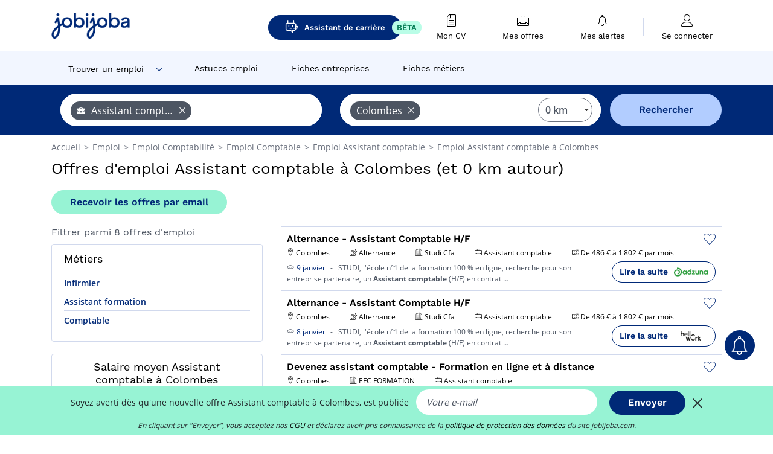

--- FILE ---
content_type: text/html; charset=UTF-8
request_url: https://www.jobijoba.com/fr/emploi/Assistant+comptable/Colombes
body_size: 13683
content:
<!DOCTYPE html>
<html lang="fr-FR">
<head>
    <meta http-equiv="content-type" content="text/html; charset=utf-8"/>
    <link rel="shortcut icon" type="image/x-icon" href="/build/images/favicon.ico"/>
    <link rel="apple-touch-icon" sizes="192x192" href="/build/images/icons/icon-192x192.png"/>
    <title>Emploi Assistant comptable à Colombes - Janvier 2026 - Jobijoba</title>
    <meta name="description" content="Trouvez votre emploi de Assistant comptable à Colombes parmi les 8 offres proposées par Jobijoba ➤ CDI, CDD, Stages ☑ Alertes personnalisées par mail"/>
    <link rel="canonical" href="https://www.jobijoba.com/fr/emploi/Assistant+comptable/Colombes"/>
    <meta name="theme-color" content="#ffffff">
    <meta name="viewport"
          content="width=device-width, height=device-height, initial-scale=1.0, maximum-scale=1.0, user-scalable=1"/>
    <meta name="robots" content="index, follow">
    <meta name="google" content="nositelinkssearchbox"/>
    <link rel="preconnect" href="https://jobijoba.imgix.net/">
    <link rel="preconnect" href="https://accounts.google.com"/>
    <link rel="preconnect" href="https://www.googletagmanager.com"/>
    <link rel="preconnect" href="https://sdk.privacy-center.org"/>
    <link rel="manifest" type="application/json" href="/fr/manifest.json" crossorigin="use-credentials">
    <link rel="preload" href="/build/fonts/WorkSans-Regular.393cfc4d.woff2" as="font" type="font/woff2" crossorigin="anonymous"/>
    <link rel="preload" href="/build/fonts/WorkSans-SemiBold.02545a07.woff2" as="font" type="font/woff2" crossorigin="anonymous"/>
    <link rel="preload" href="/build/fonts/open-sans-400.dfdc1a4b.woff2" as="font" type="font/woff2" crossorigin="anonymous"/>
    <link rel="preload" href="/build/fonts/icomoon.b9914f7e.woff2" as="font" type="font/woff2" crossorigin="anonymous"/>
    <meta property="og:title" content="Emploi Assistant comptable à Colombes - Janvier 2026 - Jobijoba">
    <meta property="og:description" content="Trouvez votre emploi de Assistant comptable à Colombes parmi les 8 offres proposées par Jobijoba ➤ CDI, CDD, Stages ☑ Alertes personnalisées par mail">
    <meta property="og:url" content="https://www.jobijoba.com/fr/emploi/Assistant+comptable/Colombes">
    <meta property="og:site_name" content="Jobijoba">
    <meta property="og:image" content="https://www.jobijoba.com/fr/build/images/logo-jobijoba-200x200.jpg">
    <meta property="og:image:type" content="image/jpeg">
    <meta property="og:image:width" content="200">
    <meta property="og:image:height" content="200">
    <meta property="og:locale" content="fr_FR">
    <meta property="og:type" content="website">

    <meta property="fb:app_id" content="169814163212" />

    <meta name="twitter:card" content="summary" />
    <meta name="twitter:site" content="@JobiJoba_FR" />

                <link rel="stylesheet" href="/build/8543.3e817814.css"><link rel="stylesheet" href="/build/8298.9407c636.css">
    
    <link rel="stylesheet" href="/build/5176.36ebcf9b.css"><link rel="stylesheet" href="/build/results.a9195d6a.css">

    



    <script nonce="cX+7AWnU9i5k+5/ewKvi4Q==">
                                    
        window.dataLayer = window.dataLayer || [];
        window.dataLayer.push({
            'categoryPage': 'search_results_index',
            'sujetPage': 'search_results',
            'typePage': 'index_jobtitle_city',                             'Metier' : 'assistant comptable',
                'Domaine' : 'comptabilité',
                'Localite' : 'colombes',
                'jobCounter' : 8,
                    });
    </script>

    <script nonce="cX+7AWnU9i5k+5/ewKvi4Q==" type="text/javascript">
        var _paq = window._paq || [];
    </script>

    <!-- Google Tag Manager -->
<script nonce="cX+7AWnU9i5k+5/ewKvi4Q==">
window.didomiOnReady = window.didomiOnReady || [];
window.didomiOnReady.push(function () {
    (function(w,d,s,l,i){w[l]=w[l]||[];w[l].push({'gtm.start':
        new Date().getTime(),event:'gtm.js'});var f=d.getElementsByTagName(s)[0],
        j=d.createElement(s),dl=l!='dataLayer'?'&l='+l:'';j.async=true;j.src=
        'https://www.googletagmanager.com/gtm.js?id='+i+dl;f.parentNode.insertBefore(j,f);
    })(window,document,'script','dataLayer','GTM-MZGGGQS');
});
</script>
<!-- End Google Tag Manager -->


        </head>
<body>

        
            <header>
    <div id="header-wrapper" class="header-container" itemscope itemtype="http://www.schema.org/SiteNavigationElement">
        <div id="header-navbar-anchor"></div>
        <div class="navbar header-navbar py-0">
            <button type="button" class="header-navbar-menu js-menu">
                <div class="line-1"></div>
                <div class="line-2"></div>
                <div class="line-3"></div>
            </button>
            <div class="container navbar-container">
                <a class="navbar-brand d-flex align-items-center" href="/fr/">
                    <img class="navbar-logo" src="/build/images/logo_jobijoba.png?v2025-01-21" alt="Emploi" title="Emploi" width="255" height="70">
                </a>
                <div class="nav navbar-right navbar-links d-flex align-items-center">
                                            <a class="button-primary navbar-link-gpt-search results-button"
                           href="/fr/job-assistant" itemprop="url">
                            <span class="icon-gpt-search"></span>
                            <span itemprop="name">Assistant de carrière</span>
                            <span class="button-beta">BÊTA</span>
                        </a>

                                                                <div class="navbar-links-group">
                                                    <a class="navbar-link d-flex flex-md-row flex-lg-column " href="/fr/cv" rel="nofollow" itemprop="url">
                                <span class="navbar-link-icon icon-resume-file"></span>
                                <span class="navbar-link-label" itemprop="name">Mon CV</span>
                                                                <span class="border-active"></span>
                            </a>
                            <span class="navbar-link-separator"></span>
                                                <div class="navbar-link d-flex flex-md-row flex-lg-column " data-href="/fr/my-search-history" itemprop="url">
                            <span class="navbar-link-icon icon-resume-briefcase"></span>
                            <span class="navbar-link-label" itemprop="name">Mes offres</span>
                            <span class="border-active"></span>
                        </div>
                        <span class="navbar-link-separator"></span>
                        <div class="navbar-link d-flex flex-md-row flex-lg-column " data-href="/fr/my-alerts" itemprop="url">
                            <span class="navbar-link-icon icon-bell"></span>
                            <span class="navbar-link-label" itemprop="name">Mes alertes</span>
                            <span class="border-active"></span>
                        </div>
                        <span class="navbar-link-separator"></span>
                        <a class="navbar-link d-flex flex-md-row flex-lg-column " href="/fr/my-profile" rel="nofollow" itemprop="url">
                            <span class="navbar-link-icon icon-user-account"></span>
                            <span class="navbar-link-label" itemprop="name">
                                                                    Se connecter                                                            </span>
                            <span class="border-active"></span>
                        </a>
                    </div>
                </div>
            </div>
                            <button type="button" class="navbar-toggle navbar-search d-sm-block d-md-block d-lg-none">
                    <span class="icon-search"></span>
                </button>
                    </div>

        <div class="header-subnavbar py-0">
            <div class="container subnavbar-container">
                <div class="subnavbar">
                    <div class="subnavbar-links-group d-flex">
                                                                                    <div class="col-lg-2 subnavbar-link-job dropdown-button d-flex align-items-center p-0">
                                    <a itemprop="url" href="/fr/emploi"  class="subnavbar-link">
                                        <span itemprop="name">Trouver un emploi</span>
                                    </a>
                                    <span class="subnavbar-link-job-icon icon-arrow-down2"></span>
                                </div>
                                <div class="dropdown-content">
                                    <div class="container dropdown-content-container d-flex flex-column align-items-start">
                                        <div class="dropdown-content-title">TYPE DE CONTRAT</div>
                                        <div class="dropdown-content-link" data-href="/fr/emploi" itemprop="url"><span itemprop="name">Emploi CDI/CDD</span></div>
                                        <a class="dropdown-content-link" href="/fr/interim" itemprop="url"><span itemprop="name">Missions d'intérim</span></a>
                                        <a class="dropdown-content-link" href="/fr/alternance" itemprop="url"><span itemprop="name">Offres d'alternance</span></a>
                                    </div>
                                </div>
                                                                                                                                                                        <a itemprop="url" href="/fr/dossiers"
                                    class="subnavbar-link d-flex align-items-center ">
                                    <span itemprop="name">Astuces emploi</span>
                                </a>
                                                                                                                                                <a itemprop="url" href="/fr/entreprises"
                                    class="subnavbar-link d-flex align-items-center ">
                                    <span itemprop="name">Fiches entreprises</span>
                                </a>
                                                                                                                                                <a itemprop="url" href="/fr/fiches-metiers"
                                    class="subnavbar-link d-flex align-items-center ">
                                    <span itemprop="name">Fiches métiers</span>
                                </a>
                                                                        </div>
                </div>
            </div>
        </div>

    </div>

    </header>
    
        
<div id="form">
    <div id="header-search-box-anchor"></div>
    <div id="header-search-box" class="search-box-common">
        <img alt="" src="/build/images/cover-home.jpg" class="search-box-img d-flex d-lg-none d-xl-none" srcset="/build/images/cover-home-576.jpg 576w, /build/images/cover-home-768.jpg 768w, /build/images/cover-home-992.jpg 992w, /build/images/cover-home-1200.jpg 1200w">
        <div class="container container-searchbox">
            <div id="search-box">
                <div class="clearfix d-flex flex-column flex-lg-row">
                    <div id="form_what" class="suggest col-12 col-lg-5">
                        <div id="form_what_input"
                             data-text="Quel emploi recherchez-vous ?"
                             class="w-100">
                        </div>
                    </div>

                                            <div id="form_where" class="suggest col-12 col-lg-5">
                            <div id="form_where_perimeter">
                                <select id="form_where_perimeter_select" class="ui-multiselect-perimeter">
                                                                            <option value="0" class="perimeter-option" selected>
                                            0 km
                                        </option>
                                                                            <option value="10" class="perimeter-option" >
                                            10 km
                                        </option>
                                                                            <option value="15" class="perimeter-option" >
                                            15 km
                                        </option>
                                                                            <option value="20" class="perimeter-option" >
                                            20 km
                                        </option>
                                                                            <option value="50" class="perimeter-option" >
                                            50 km
                                        </option>
                                                                    </select>
                            </div>
                            <div id="form_where_input" data-text="Où ?" class="w-100"></div>
                        </div>
                    
                    <span id="form_submit_btn" class="search-box-button col-12 col-lg-2">Rechercher</span>
                </div>
            </div>
        </div>
    </div>
</div>

    


    
            <div class="container">
                <div id="wo-breadcrumbs" class="c_breadcrumb" itemscope itemtype="http://schema.org/BreadcrumbList">
        <span itemprop="itemListElement" itemscope itemtype="http://schema.org/ListItem">
            <a itemprop="item" href="/fr/" title="Accueil">
                <span itemprop="name">
                    Accueil                </span>
                <meta itemprop="position" content="1" />
            </a>
        </span>

                    <span class="wo-separator"> &gt; </span>
            <span itemprop="itemListElement" itemscope itemtype="http://schema.org/ListItem">
                                <a itemprop="item" href="/fr/emploi" title="Emploi">
                                    <span itemprop="name">
                        Emploi
                    </span>
                    <meta itemprop="position" content="2" />
                                </a>
                            </span>
                    <span class="wo-separator"> &gt; </span>
            <span itemprop="itemListElement" itemscope itemtype="http://schema.org/ListItem">
                                <a itemprop="item" href="/fr/emploi/Comptabilite" title="Emploi Comptabilité ">
                                    <span itemprop="name">
                        Emploi Comptabilité 
                    </span>
                    <meta itemprop="position" content="3" />
                                </a>
                            </span>
                    <span class="wo-separator"> &gt; </span>
            <span itemprop="itemListElement" itemscope itemtype="http://schema.org/ListItem">
                                <a itemprop="item" href="/fr/emploi/Comptable" title="Emploi Comptable ">
                                    <span itemprop="name">
                        Emploi Comptable 
                    </span>
                    <meta itemprop="position" content="4" />
                                </a>
                            </span>
                    <span class="wo-separator"> &gt; </span>
            <span itemprop="itemListElement" itemscope itemtype="http://schema.org/ListItem">
                                <a itemprop="item" href="/fr/emploi/Assistant+comptable" title="Emploi Assistant comptable ">
                                    <span itemprop="name">
                        Emploi Assistant comptable 
                    </span>
                    <meta itemprop="position" content="5" />
                                </a>
                            </span>
                    <span class="wo-separator"> &gt; </span>
            <span itemprop="itemListElement" itemscope itemtype="http://schema.org/ListItem">
                                <a itemprop="item" href="/fr/emploi/Assistant+comptable/Colombes" title="Emploi Assistant comptable à Colombes">
                                    <span itemprop="name">
                        Emploi Assistant comptable à Colombes
                    </span>
                    <meta itemprop="position" content="6" />
                                </a>
                            </span>
            </div>

        </div>
    
    <div class="container results-container">
        <div class="results-header row">
            <div class="col-12">
                <h1 class="results-h1 jj-text-xlarge">
                    Offres d&#039;emploi Assistant comptable à Colombes (et 0 km autour)
                </h1>
                <span class="alert-button button-secondary c_button" data-search-id="" data-origin="top" data-url="https://www.jobijoba.com/fr/alert/create">
                    Recevoir les offres par email
                </span>
            </div>
        </div>
        <div class="row">
            <div class="filters col-12 col-lg-4">
            <div class="row">
            <div class="col-md-12 clearfix">
                
            </div>
        </div>
        <h2 id="filter-title" class="filter-h2 d-flex justify-content-between jj-text-xsmall">
        Filtrer parmi 8 offres d&#039;emploi
        <span class="mobile-icon">
            <span class="icon-arrow-down2"></span>
            <span class="icon-arrow-up2"></span>
        </span>
    </h2>
                                                                        <div class="filter-card" id="jobtitles">
        <div class="filter-card-header d-flex justify-content-between">
            Métiers
            <span class="mobile-icon">
                <span class="icon-arrow-down2"></span>
                <span class="icon-arrow-up2"></span>
            </span>
        </div>
        <div class="filter-card-body">
                                                                            
                                                
                                
                <div class="jj-border">
                    <a href="/fr/emploi/Infirmier/Colombes" class="filter-link" title="Emploi Infirmier à Colombes">
                                        Infirmier
                    </a>
                </div>
                                                                
                                                
                                
                <div class="jj-border">
                    <a href="/fr/emploi/Assistant+formation/Colombes" class="filter-link" title="Emploi Assistant formation à Colombes">
                                        Assistant formation
                    </a>
                </div>
                                                                
                                                
                                
                <div class="jj-border">
                    <a href="/fr/emploi/Comptable/Colombes" class="filter-link" title="Emploi Comptable à Colombes">
                                        Comptable
                    </a>
                </div>
            
                    </div>
    </div>
        
        <div class="filter-card d-none d-md-block" id="salary">
    <h2 class="filter-h2 filter-card-header text-center jj-text-large">
        Salaire moyen Assistant comptable à Colombes
    </h2>
    <div class="filter-card-body">
        <div class="text-primary text-center value">13 700 €</div>
        <div class="text-center jj-text-small">salaire moyen brut par an</div>
        <div id="salary-graph"
             data-salary-min="13700"
             data-salary-max="13700"
             data-salary-mean="13700" data-highcharts-chart="0"></div>
    </div>
</div>

                                    <div class="filter-card" id="companies">
        <div class="filter-card-header d-flex justify-content-between">
            Entreprises
            <span class="mobile-icon">
                <span class="icon-arrow-down2"></span>
                <span class="icon-arrow-up2"></span>
            </span>
        </div>
        <div class="filter-card-body">
                                                                            
                                                
                                                                    
                <div class="jj-border">
                    <div data-href="/fr/query/?what=Assistant%2Bcomptable_Vinci%2BEnergies&amp;where=Colombes&amp;where_type=city&amp;perimeter=0" class="filter-link" title="Vinci Energies à Colombes recrutement">
                                            <img class="filter-link-img" height="40px" src="https://www.jobijoba.com/fr/image/company/vinci%20energies.gif" alt="" loading="lazy" />
                                        Vinci Energies
                    </div>
                </div>
            
                    </div>
    </div>
                
            
        
    <div class="filter-card" id="publication_date">
        <div class="filter-card-header d-flex justify-content-between">
            Date de publication
            <span class="mobile-icon">
                <span class="icon-arrow-down2"></span>
                <span class="icon-arrow-up2"></span>
            </span>
        </div>
        <div class="filter-card-body">
                                                                    <div class="jj-border">
                                            <div data-href="/fr/query/?what=Assistant%2Bcomptable&amp;where=Colombes&amp;where_type=city&amp;perimeter=0&amp;period=24_hours" class="filter-link">
                            Dernières 24h
                        </div>
                    
                </div>
                                                                    <div class="jj-border">
                                            <div data-href="/fr/query/?what=Assistant%2Bcomptable&amp;where=Colombes&amp;where_type=city&amp;perimeter=0&amp;period=7_days" class="filter-link">
                            7 derniers jours
                        </div>
                    
                </div>
                                                                    <div class="jj-border">
                                            <div data-href="/fr/query/?what=Assistant%2Bcomptable&amp;where=Colombes&amp;where_type=city&amp;perimeter=0&amp;period=15_days" class="filter-link">
                            15 derniers jours
                        </div>
                    
                </div>
                                                                    <div class="jj-border">
                                            <div data-href="/fr/query/?what=Assistant%2Bcomptable&amp;where=Colombes&amp;where_type=city&amp;perimeter=0&amp;period=30_days" class="filter-link">
                            30 derniers jours
                        </div>
                    
                </div>
                    </div>
    </div>
            <div class="filter-card" id="contract_type">
        <div class="filter-card-header d-flex justify-content-between">
            Contrats
            <span class="mobile-icon">
                <span class="icon-arrow-down2"></span>
                <span class="icon-arrow-up2"></span>
            </span>
        </div>
        <div class="filter-card-body">
                                    <div id="contract-graph" class="contract-graph d-none d-md-block" data-contract='{&quot;Alternance&quot;:2}'></div>

                            <div class="jj-border">
                    <label class="contract-type-label" for="CDI">
                    <input id="CDI" type="checkbox" value="CDI" >
                    <span class="contract-label">
                        CDI
                    </span>
                    </label>
                </div>
                            <div class="jj-border">
                    <label class="contract-type-label" for="Intérim">
                    <input id="Intérim" type="checkbox" value="Intérim" >
                    <span class="contract-label">
                        Intérim
                    </span>
                    </label>
                </div>
                            <div class="jj-border">
                    <label class="contract-type-label" for="CDD">
                    <input id="CDD" type="checkbox" value="CDD" >
                    <span class="contract-label">
                        CDD
                    </span>
                    </label>
                </div>
                            <div class="jj-border">
                    <label class="contract-type-label" for="Indépendant">
                    <input id="Indépendant" type="checkbox" value="Indépendant" >
                    <span class="contract-label">
                        Indépendant
                    </span>
                    </label>
                </div>
                            <div class="jj-border">
                    <label class="contract-type-label" for="Stage">
                    <input id="Stage" type="checkbox" value="Stage" >
                    <span class="contract-label">
                        Stage
                    </span>
                    </label>
                </div>
                            <div class="jj-border">
                    <label class="contract-type-label" for="Alternance">
                    <input id="Alternance" type="checkbox" value="Alternance" >
                    <span class="contract-label">
                        Alternance
                    </span>
                    </label>
                </div>
                        <button id="contract-submit" class="button-outline" type="button" data-target="https://www.jobijoba.com/fr/query/?what=Assistant%2Bcomptable&amp;where=Colombes&amp;whereType=city&amp;perimeter=0">Valider</button>
        </div>
    </div>


                <div id="filters-anchor"></div>
        <div id="filters-fixed" style="display: none;">
            <div class="filter-card-header">
                <p class="filter-fixed-title">Modifier mes filtres</p>
            </div>
            <div class="filter-card-body">
                                    <div class="border-top">
                        <a class="filter-link" href="#jobtitles">Métiers</a>
                    </div>
                                    <div class="border-top">
                        <a class="filter-link" href="#companies">Entreprises</a>
                    </div>
                                    <div class="border-top">
                        <a class="filter-link" href="#publication_date">Date de publication</a>
                    </div>
                                    <div class="border-top">
                        <a class="filter-link" href="#contract_type">Contrats</a>
                    </div>
                            </div>
        </div>
    </div>            <div class="right-column col-12 col-lg-8">
    
    <div class="offers">
                    




<div class="offer" data-id="ad_b65cd28bff8a883855908a0cff31adce">
    <div class="actions float-right d-flex">
        <span class="icon-save-ad  icon-heart-empty js-save-ad "
              title="Sauvegarder l'offre"></span>
    </div>

            <div data-atc="uggcf://jjj=pt=wbovwbon=pt=pbz/se/naabapr/54/o65pq28oss8n883855908n0pss31nqpr" class="offer-link encoded-offer-link " data-product="{&quot;event&quot;:&quot;productClick&quot;,&quot;email&quot;:&quot;&quot;,&quot;ecommerce&quot;:{&quot;click&quot;:{&quot;actionField&quot;:{&quot;list&quot;:&quot;search_results_index&quot;},&quot;products&quot;:[{&quot;name&quot;:&quot;Alternance - Assistant Comptable H\/F&quot;,&quot;id&quot;:&quot;b65cd28bff8a883855908a0cff31adce&quot;,&quot;price&quot;:0,&quot;brand&quot;:&quot;Studi Cfa&quot;,&quot;category&quot;:&quot;Comptabilit\u00e9&quot;,&quot;variant&quot;:&quot;emploi_organic_exact&quot;,&quot;rhw&quot;:1341285,&quot;chw&quot;:1341285,&quot;bhw&quot;:1341285,&quot;ahw&quot;:1341285,&quot;position&quot;:1,&quot;dimension24&quot;:&quot;adzuna.fr_orga&quot;,&quot;customerName&quot;:&quot;Adzuna Ltd&quot;,&quot;mv_test&quot;:&quot;false&quot;}]}}}">
    
        <div class="offer-header">
            <h3 class="offer-header-title">
                Alternance - Assistant Comptable H/F
            </h3>

            
            <div class="offer-features">
                                    <span class="feature">
                    <span class="iconwrap">
                        <span class="icon-map-marker"></span>
                    </span>
                    <span>Colombes</span>
                                                                                </span>
                                                                                                        <span class="feature">
                                <span class="iconwrap">
                                    <span class="icon-register"></span>
                                </span>
                                <span>Alternance</span>
                            </span>
                                                                                                <span class="feature">
                    <span class="iconwrap">
                        <span class="icon-apartment"></span>
                    </span>
                    <span>
                        Studi Cfa
                                            </span>
                </span>
                
                                    <span class="feature">
                        <span class="iconwrap">
                            <span class="icon-resume-briefcase"></span>
                        </span>
                        <span>Assistant comptable</span>
                    </span>
                
                                    <div class="feature">
                        <span class="iconwrap">
                            <span class="icon-banknot"></span>
                        </span>
                        De 486 € à 1 802 € par mois
                    </div>
                            </div>
        </div>
        <div class="d-flex justify-content-between">
            <div class="d-inline description-wrapper">
                                    <a class="permalink-link" href="https://www.jobijoba.com/fr/annonce/54/b65cd28bff8a883855908a0cff31adce" title="Alternance - Assistant Comptable H/F">
                        <span class="permalink-icon icon-eye2"></span>
                    </a>
                
                <span class="text-primary publication_date">
                    9 janvier
                </span>
                <span class="separator">-</span>
                <span class="description">
                    <span class="d-none d-lg-inline">STUDI, </span>l'école n°1 de la formation 100 % en ligne, recherche pour son entreprise partenaire, un <strong>Assistant</strong><span class="d-none d-lg-inline"> <strong>comptable</strong> (H/F) en contrat</span><span> &hellip;</span>
                </span>
                            </div>
            <div class="candidate d-none d-lg-block">
                <div class="button-outline candidate-btn">
                    <span class="d-inline-flex align-items-center">
                        <span class="candidate-btn-label">Lire la suite</span>
                        <img class="thumbnailIcon" src="https://www.jobijoba.com/fr/image/partner/adzuna.fr_orga.gif" alt="adzuna.fr_orga" title="adzuna.fr_orga" />
                    </span>
                </div>
            </div>
        </div>

            </div>
    </div>
                                                                                




<div class="offer" data-id="ad_54798637bd836114da80989831650d51">
    <div class="actions float-right d-flex">
        <span class="icon-save-ad  icon-heart-empty js-save-ad "
              title="Sauvegarder l'offre"></span>
    </div>

            <div data-atc="uggcf://jjj=pt=wbovwbon=pt=pbz/se/naabapr/54/54798637oq836114qn80989831650q51" class="offer-link encoded-offer-link " data-product="{&quot;event&quot;:&quot;productClick&quot;,&quot;email&quot;:&quot;&quot;,&quot;ecommerce&quot;:{&quot;click&quot;:{&quot;actionField&quot;:{&quot;list&quot;:&quot;search_results_index&quot;},&quot;products&quot;:[{&quot;name&quot;:&quot;Alternance - Assistant Comptable H\/F&quot;,&quot;id&quot;:&quot;54798637bd836114da80989831650d51&quot;,&quot;price&quot;:0,&quot;brand&quot;:&quot;Studi Cfa&quot;,&quot;category&quot;:&quot;Comptabilit\u00e9&quot;,&quot;variant&quot;:&quot;emploi_organic_exact&quot;,&quot;rhw&quot;:1341285,&quot;chw&quot;:1341285,&quot;bhw&quot;:1341285,&quot;ahw&quot;:1341285,&quot;position&quot;:2,&quot;dimension24&quot;:&quot;rj_holeest_dynamic&quot;,&quot;customerName&quot;:&quot;Hellowork SAS&quot;,&quot;mv_test&quot;:&quot;false&quot;}]}}}">
    
        <div class="offer-header">
            <h3 class="offer-header-title">
                Alternance - Assistant Comptable H/F
            </h3>

            
            <div class="offer-features">
                                    <span class="feature">
                    <span class="iconwrap">
                        <span class="icon-map-marker"></span>
                    </span>
                    <span>Colombes</span>
                                                                                </span>
                                                                                                        <span class="feature">
                                <span class="iconwrap">
                                    <span class="icon-register"></span>
                                </span>
                                <span>Alternance</span>
                            </span>
                                                                                                <span class="feature">
                    <span class="iconwrap">
                        <span class="icon-apartment"></span>
                    </span>
                    <span>
                        Studi Cfa
                                            </span>
                </span>
                
                                    <span class="feature">
                        <span class="iconwrap">
                            <span class="icon-resume-briefcase"></span>
                        </span>
                        <span>Assistant comptable</span>
                    </span>
                
                                    <div class="feature">
                        <span class="iconwrap">
                            <span class="icon-banknot"></span>
                        </span>
                        De 486 € à 1 802 € par mois
                    </div>
                            </div>
        </div>
        <div class="d-flex justify-content-between">
            <div class="d-inline description-wrapper">
                                    <a class="permalink-link" href="https://www.jobijoba.com/fr/annonce/54/54798637bd836114da80989831650d51" title="Alternance - Assistant Comptable H/F">
                        <span class="permalink-icon icon-eye2"></span>
                    </a>
                
                <span class="text-primary publication_date">
                    8 janvier
                </span>
                <span class="separator">-</span>
                <span class="description">
                    <span class="d-none d-lg-inline">STUDI, </span>l'école n°1 de la formation 100 % en ligne, recherche pour son entreprise partenaire, un <strong>Assistant</strong><span class="d-none d-lg-inline"> <strong>comptable</strong> (H/F) en contrat</span><span> &hellip;</span>
                </span>
                            </div>
            <div class="candidate d-none d-lg-block">
                <div class="button-outline candidate-btn">
                    <span class="d-inline-flex align-items-center">
                        <span class="candidate-btn-label">Lire la suite</span>
                        <img class="thumbnailIcon" src="https://www.jobijoba.com/fr/image/partner/hellowork.com.gif" alt="hellowork.com" title="hellowork.com" />
                    </span>
                </div>
            </div>
        </div>

            </div>
    </div>
                                                                                




<div class="offer" data-id="ad_34a61a1ff6b7352c95a338d2c40dec09">
    <div class="actions float-right d-flex">
        <span class="icon-save-ad  icon-heart-empty js-save-ad "
              title="Sauvegarder l'offre"></span>
    </div>

            <div data-atc="uggcf://jjj=pt=wbovwbon=pt=pbz/se/erqverpg/bssre/54/34n61n1ss6o7352p95n338q2p40qrp09" class="offer-link encoded-offer-link js-target" data-product="{&quot;event&quot;:&quot;productClick&quot;,&quot;email&quot;:&quot;&quot;,&quot;ecommerce&quot;:{&quot;click&quot;:{&quot;actionField&quot;:{&quot;list&quot;:&quot;search_results_index&quot;},&quot;products&quot;:[{&quot;name&quot;:&quot;Devenez assistant comptable - Formation en ligne et \u00e0 distance&quot;,&quot;id&quot;:&quot;34a61a1ff6b7352c95a338d2c40dec09&quot;,&quot;price&quot;:0,&quot;brand&quot;:&quot;EFC FORMATION&quot;,&quot;category&quot;:&quot;Comptabilit\u00e9&quot;,&quot;variant&quot;:&quot;emploi_payant_exact&quot;,&quot;rhw&quot;:1342944.054,&quot;chw&quot;:1341285,&quot;bhw&quot;:1342935.8,&quot;ahw&quot;:1341285,&quot;position&quot;:3,&quot;dimension24&quot;:&quot;talent.fr_bulk_direct&quot;,&quot;customerName&quot;:&quot;Talent.com Inc&quot;,&quot;mv_test&quot;:&quot;false&quot;}]}}}">
    
        <div class="offer-header">
            <h3 class="offer-header-title">
                Devenez assistant comptable - Formation en ligne et à distance
            </h3>

            
            <div class="offer-features">
                                    <span class="feature">
                    <span class="iconwrap">
                        <span class="icon-map-marker"></span>
                    </span>
                    <span>Colombes</span>
                                                                                </span>
                                                                    <span class="feature">
                    <span class="iconwrap">
                        <span class="icon-apartment"></span>
                    </span>
                    <span>
                        EFC FORMATION
                                            </span>
                </span>
                
                                    <span class="feature">
                        <span class="iconwrap">
                            <span class="icon-resume-briefcase"></span>
                        </span>
                        <span>Assistant comptable</span>
                    </span>
                
                            </div>
        </div>
        <div class="d-flex justify-content-between">
            <div class="d-inline description-wrapper">
                                    <a class="permalink-link" href="https://www.jobijoba.com/fr/annonce/54/34a61a1ff6b7352c95a338d2c40dec09" title="Devenez assistant comptable - Formation en ligne et à distance">
                        <span class="permalink-icon icon-eye2"></span>
                    </a>
                
                <span class="text-primary publication_date">
                    10 juin
                </span>
                <span class="separator">-</span>
                <span class="description">
                    <span class="d-none d-lg-inline">Programme de formation : * Module </span>1 - Assurer les travaux courants de comptabilité * Module 2 - Préparer les opérations <strong>comptables</strong><span class="d-none d-lg-inline"> périodiques * Module 3 -</span><span> &hellip;</span>
                </span>
                            </div>
            <div class="candidate d-none d-lg-block">
                <div class="button-outline candidate-btn">
                    <span class="d-inline-flex align-items-center">
                        <span class="candidate-btn-label">Lire la suite</span>
                        <img class="thumbnailIcon" src="https://www.jobijoba.com/fr/image/partner/talent.fr_bulk_direct.gif" alt="talent.fr_bulk_direct" title="talent.fr_bulk_direct" />
                    </span>
                </div>
            </div>
        </div>

            </div>
    </div>
                                                                                                            




<div class="offer" data-id="ad_8c484f7434f5575c2a5a55c25e24eb54">
    <div class="actions float-right d-flex">
        <span class="icon-save-ad  icon-heart-empty js-save-ad "
              title="Sauvegarder l'offre"></span>
    </div>

            <div data-atc="uggcf://jjj=pt=wbovwbon=pt=pbz/se/erqverpg/bssre/54/8p484s7434s5575p2n5n55p25r24ro54" class="offer-link encoded-offer-link js-target" data-product="{&quot;event&quot;:&quot;productClick&quot;,&quot;email&quot;:&quot;&quot;,&quot;ecommerce&quot;:{&quot;click&quot;:{&quot;actionField&quot;:{&quot;list&quot;:&quot;search_results_index&quot;},&quot;products&quot;:[{&quot;name&quot;:&quot;Assistant.e comptable F\/H&quot;,&quot;id&quot;:&quot;8c484f7434f5575c2a5a55c25e24eb54&quot;,&quot;price&quot;:0,&quot;brand&quot;:&quot;Vinci Energies&quot;,&quot;category&quot;:&quot;Comptabilit\u00e9&quot;,&quot;variant&quot;:&quot;emploi_payant_exact&quot;,&quot;rhw&quot;:1342715.0055,&quot;chw&quot;:1341285,&quot;bhw&quot;:1342729.45,&quot;ahw&quot;:1341285,&quot;position&quot;:4,&quot;dimension24&quot;:&quot;talent.fr_bulk_direct&quot;,&quot;customerName&quot;:&quot;Talent.com Inc&quot;,&quot;mv_test&quot;:&quot;false&quot;}]}}}">
    
        <div class="offer-header">
            <h3 class="offer-header-title">
                Assistant.e comptable F/H
            </h3>

            
            <div class="offer-features">
                                    <span class="feature">
                    <span class="iconwrap">
                        <span class="icon-map-marker"></span>
                    </span>
                    <span>Colombes</span>
                                                                                </span>
                                                                    <span class="feature">
                    <span class="iconwrap">
                        <span class="icon-apartment"></span>
                    </span>
                    <span>
                        Vinci Energies
                                            </span>
                </span>
                
                                    <span class="feature">
                        <span class="iconwrap">
                            <span class="icon-resume-briefcase"></span>
                        </span>
                        <span>Assistant comptable</span>
                    </span>
                
                            </div>
        </div>
        <div class="d-flex justify-content-between">
            <div class="d-inline description-wrapper">
                                    <a class="permalink-link" href="https://www.jobijoba.com/fr/annonce/54/8c484f7434f5575c2a5a55c25e24eb54" title="Assistant.e comptable F/H">
                        <span class="permalink-icon icon-eye2"></span>
                    </a>
                
                <span class="text-primary publication_date">
                    5 mars
                </span>
                <span class="separator">-</span>
                <span class="description">
                    <span class="d-none d-lg-inline">Dans le cadre de notre développement, </span>nous recrutons à La Garenne-Colombes (92), en alternance, un.e : Assistant.e <strong>Comptable</strong><span class="d-none d-lg-inline"> (H/F) Rattaché(e) au RAF, vos</span><span> &hellip;</span>
                </span>
                            </div>
            <div class="candidate d-none d-lg-block">
                <div class="button-outline candidate-btn">
                    <span class="d-inline-flex align-items-center">
                        <span class="candidate-btn-label">Lire la suite</span>
                        <img class="thumbnailIcon" src="https://www.jobijoba.com/fr/image/partner/talent.fr_bulk_direct.gif" alt="talent.fr_bulk_direct" title="talent.fr_bulk_direct" />
                    </span>
                </div>
            </div>
        </div>

            </div>
    </div>
                                                                                                    </div>

    
                

<div class="coach-bubble jobtitle">
    <img class="coach" src="/build/images/results/coach.png" alt="coach"/>
    <div class="coach-title">
                                <span class="icon-briefcase"></span>
                                                 D&#039;autres métiers peuvent vous intéresser Colombes

    </div>

            <div class="content jj-text-small">
                                                                        <a class="button-primary btn-link  m-1" href="/fr/emploi/Comptable/Colombes">
                            Emploi Comptable à Colombes
                        </a>
                                                                                <a class="button-primary btn-link  m-1" href="/fr/emploi/Comptable+general/Colombes">
                            Emploi Comptable général à Colombes
                        </a>
                                                                                <a class="button-primary btn-link  m-1" href="/fr/emploi/Comptable+copropriete/Colombes">
                            Emploi Comptable copropriété à Colombes
                        </a>
                                                                                                                                                                                                                                            </div>
    </div>
                

<div class="coach-bubble city">
    <img class="coach" src="/build/images/results/coach.png" alt="coach"/>
    <div class="coach-title">
                    <span class="icon-location"></span>
                                                 D&#039;autres villes ont des offres Assistant comptable

    </div>

            <div class="content jj-text-small">
                                                                        <a class="button-primary btn-link  m-1" href="/fr/emploi/Assistant+comptable/Nanterre">
                            Emploi Assistant comptable à Nanterre
                        </a>
                                                                                <a class="button-primary btn-link  m-1" href="/fr/emploi/Assistant+comptable/Levallois-perret">
                            Emploi Assistant comptable à Levallois-Perret
                        </a>
                                                                                <a class="button-primary btn-link  m-1" href="/fr/emploi/Assistant+comptable/Saint-denis">
                            Emploi Assistant comptable à Saint-Denis
                        </a>
                                                                                <a class="button-primary btn-link  m-1" href="/fr/emploi/Assistant+comptable/Boulogne-billancourt">
                            Emploi Assistant comptable à Boulogne-Billancourt
                        </a>
                                                                                <a class="button-primary btn-link  m-1" href="/fr/emploi/Assistant+comptable/Courbevoie">
                            Emploi Assistant comptable à Courbevoie
                        </a>
                                                                                <a class="button-primary btn-link  m-1" href="/fr/emploi/Assistant+comptable/Puteaux">
                            Emploi Assistant comptable à Puteaux
                        </a>
                                                                                <a class="button-primary btn-link  m-1" href="/fr/emploi/Assistant+comptable/Clichy">
                            Emploi Assistant comptable à Clichy
                        </a>
                                                                                <a class="button-primary btn-link  m-1" href="/fr/emploi/Assistant+comptable/Argenteuil">
                            Emploi Assistant comptable à Argenteuil
                        </a>
                                                                                <a class="button-primary btn-link  m-1" href="/fr/emploi/Assistant+comptable/Neuilly-sur-seine">
                            Emploi Assistant comptable à Neuilly-sur-Seine
                        </a>
                                                                                            </div>
    </div>
        
    <span class="fuzzy-title jj-text-large">Offres d&#039;emploi proches qui peuvent vous intéresser</span>

    <div class="offers">
                    




<div class="offer" data-id="ad_e7bc1d05bf02af3481b4e01e882a2233">
    <div class="actions float-right d-flex">
        <span class="icon-save-ad  icon-heart-empty js-save-ad "
              title="Sauvegarder l'offre"></span>
    </div>

            <div data-atc="uggcf://jjj=pt=wbovwbon=pt=pbz/se/naabapr/54/r7op1q05os02ns3481o4r01r882n2233" class="offer-link encoded-offer-link " data-product="{&quot;event&quot;:&quot;productClick&quot;,&quot;email&quot;:&quot;&quot;,&quot;ecommerce&quot;:{&quot;click&quot;:{&quot;actionField&quot;:{&quot;list&quot;:&quot;search_results_index&quot;},&quot;products&quot;:[{&quot;name&quot;:&quot;Infirmier (ide) F\/H&quot;,&quot;id&quot;:&quot;e7bc1d05bf02af3481b4e01e882a2233&quot;,&quot;price&quot;:0,&quot;brand&quot;:&quot;H\u00f4pital de jour avec atelier th\u00e9rapeutique de Colombes&quot;,&quot;category&quot;:&quot;Sant\u00e9&quot;,&quot;variant&quot;:&quot;emploi_organic_fuzzy&quot;,&quot;rhw&quot;:1341285,&quot;chw&quot;:1341285,&quot;bhw&quot;:1341285,&quot;ahw&quot;:1341285,&quot;position&quot;:5,&quot;dimension24&quot;:&quot;adzuna.fr_orga&quot;,&quot;customerName&quot;:&quot;Adzuna Ltd&quot;,&quot;mv_test&quot;:&quot;false&quot;}]}}}">
    
        <div class="offer-header">
            <p class="offer-header-title">
                Infirmier (ide) F/H
            </p>

            
            <div class="offer-features">
                                    <span class="feature">
                    <span class="iconwrap">
                        <span class="icon-map-marker"></span>
                    </span>
                    <span>Colombes</span>
                                                                                </span>
                                                                    <span class="feature">
                    <span class="iconwrap">
                        <span class="icon-apartment"></span>
                    </span>
                    <span>
                        Hôpital de jour avec atelier thérapeutique de Colombes
                                            </span>
                </span>
                
                                    <span class="feature">
                        <span class="iconwrap">
                            <span class="icon-resume-briefcase"></span>
                        </span>
                        <span>Infirmier</span>
                    </span>
                
                                    <div class="feature">
                        <span class="iconwrap">
                            <span class="icon-banknot"></span>
                        </span>
                        De 2 483 € à 2 932 € par an
                    </div>
                            </div>
        </div>
        <div class="d-flex justify-content-between">
            <div class="d-inline description-wrapper">
                                    <a class="permalink-link" href="https://www.jobijoba.com/fr/annonce/54/e7bc1d05bf02af3481b4e01e882a2233" title="Infirmier (ide) F/H">
                        <span class="permalink-icon icon-eye2"></span>
                    </a>
                
                <span class="text-primary publication_date">
                    9 janvier
                </span>
                <span class="separator">-</span>
                <span class="description">
                    <span class="d-none d-lg-inline">L’emploi </span>s’exerce en équipe avec les médecins, l’ergothérapeute, la psychologue, <strong>l’assistante</strong><span class="d-none d-lg-inline"> sociale, les éducatrices, la secrétaire</span><span> &hellip;</span>
                </span>
                            </div>
            <div class="candidate d-none d-lg-block">
                <div class="button-outline candidate-btn">
                    <span class="d-inline-flex align-items-center">
                        <span class="candidate-btn-label">Lire la suite</span>
                        <img class="thumbnailIcon" src="https://www.jobijoba.com/fr/image/partner/adzuna.fr_orga.gif" alt="adzuna.fr_orga" title="adzuna.fr_orga" />
                    </span>
                </div>
            </div>
        </div>

            </div>
    </div>
                                                                    




<div class="offer" data-id="ad_08533627e3a6058a7ced012d3d4d0b17">
    <div class="actions float-right d-flex">
        <span class="icon-save-ad  icon-heart-empty js-save-ad "
              title="Sauvegarder l'offre"></span>
    </div>

            <div data-atc="uggcf://jjj=pt=wbovwbon=pt=pbz/se/naabapr/54/08533627r3n6058n7prq012q3q4q0o17" class="offer-link encoded-offer-link " data-product="{&quot;event&quot;:&quot;productClick&quot;,&quot;email&quot;:&quot;&quot;,&quot;ecommerce&quot;:{&quot;click&quot;:{&quot;actionField&quot;:{&quot;list&quot;:&quot;search_results_index&quot;},&quot;products&quot;:[{&quot;name&quot;:&quot;Infirmier (ide) F\/H - Fondation l&#039;\u00c9lan Retrouv\u00e9&quot;,&quot;id&quot;:&quot;08533627e3a6058a7ced012d3d4d0b17&quot;,&quot;price&quot;:0,&quot;brand&quot;:&quot;Fondation l&#039;\u00c9lan Retrouv\u00e9&quot;,&quot;category&quot;:&quot;Sant\u00e9&quot;,&quot;variant&quot;:&quot;emploi_organic_fuzzy&quot;,&quot;rhw&quot;:1341285,&quot;chw&quot;:1341285,&quot;bhw&quot;:1341285,&quot;ahw&quot;:1341285,&quot;position&quot;:5,&quot;dimension24&quot;:&quot;pole-emploi.fr&quot;,&quot;customerName&quot;:&quot;P\u00f4le Emploi Etablissement DSI&quot;,&quot;mv_test&quot;:&quot;false&quot;}]}}}">
    
        <div class="offer-header">
            <p class="offer-header-title">
                Infirmier (ide) F/H - Fondation l&#039;Élan Retrouvé
            </p>

            
            <div class="offer-features">
                                    <span class="feature">
                    <span class="iconwrap">
                        <span class="icon-map-marker"></span>
                    </span>
                    <span>Colombes</span>
                                                                                </span>
                                                                                                        <span class="feature">
                                <span class="iconwrap">
                                    <span class="icon-register"></span>
                                </span>
                                <span>CDD</span>
                            </span>
                                                                                                <span class="feature">
                    <span class="iconwrap">
                        <span class="icon-apartment"></span>
                    </span>
                    <span>
                        Fondation l&#039;Élan Retrouvé
                                            </span>
                </span>
                
                                    <span class="feature">
                        <span class="iconwrap">
                            <span class="icon-resume-briefcase"></span>
                        </span>
                        <span>Infirmier</span>
                    </span>
                
                            </div>
        </div>
        <div class="d-flex justify-content-between">
            <div class="d-inline description-wrapper">
                                    <a class="permalink-link" href="https://www.jobijoba.com/fr/annonce/54/08533627e3a6058a7ced012d3d4d0b17" title="Infirmier (ide) F/H - Fondation l&#039;Élan Retrouvé">
                        <span class="permalink-icon icon-eye2"></span>
                    </a>
                
                <span class="text-primary publication_date">
                    6 janvier
                </span>
                <span class="separator">-</span>
                <span class="description">
                    <span class="d-none d-lg-inline">L’emploi </span>s’exerce en équipe avec les médecins, l’ergothérapeute, la psychologue, <strong>l’assistante</strong><span class="d-none d-lg-inline"> sociale, les éducatrices, la secrétaire</span><span> &hellip;</span>
                </span>
                            </div>
            <div class="candidate d-none d-lg-block">
                <div class="button-outline candidate-btn">
                    <span class="d-inline-flex align-items-center">
                        <span class="candidate-btn-label">Lire la suite</span>
                        <img class="thumbnailIcon" src="https://www.jobijoba.com/fr/image/partner/pole-emploi.fr.gif" alt="pole-emploi.fr" title="pole-emploi.fr" />
                    </span>
                </div>
            </div>
        </div>

            </div>
    </div>
                                                                    




<div class="offer" data-id="ad_4017118d55256cc4612cc77ddcea9419">
    <div class="actions float-right d-flex">
        <span class="icon-save-ad  icon-heart-empty js-save-ad "
              title="Sauvegarder l'offre"></span>
    </div>

            <div data-atc="uggcf://jjj=pt=wbovwbon=pt=pbz/se/erqverpg/bssre/54/4017118q55256pp4612pp77qqprn9419" class="offer-link encoded-offer-link js-target" data-product="{&quot;event&quot;:&quot;productClick&quot;,&quot;email&quot;:&quot;&quot;,&quot;ecommerce&quot;:{&quot;click&quot;:{&quot;actionField&quot;:{&quot;list&quot;:&quot;search_results_index&quot;},&quot;products&quot;:[{&quot;name&quot;:&quot;Formation comptable assistant \u00e0 distance - Titre professionnel niveau BAC&quot;,&quot;id&quot;:&quot;4017118d55256cc4612cc77ddcea9419&quot;,&quot;price&quot;:0,&quot;brand&quot;:&quot;EFC FORMATION&quot;,&quot;category&quot;:&quot;Comptabilit\u00e9&quot;,&quot;variant&quot;:&quot;emploi_payant_fuzzy&quot;,&quot;rhw&quot;:1342944.054,&quot;chw&quot;:1341285,&quot;bhw&quot;:1342935.8,&quot;ahw&quot;:1341285,&quot;position&quot;:5,&quot;dimension24&quot;:&quot;talent.fr_bulk_direct&quot;,&quot;customerName&quot;:&quot;Talent.com Inc&quot;,&quot;mv_test&quot;:&quot;false&quot;}]}}}">
    
        <div class="offer-header">
            <p class="offer-header-title">
                Formation comptable assistant à distance - Titre professionnel niveau BAC
            </p>

            
            <div class="offer-features">
                                    <span class="feature">
                    <span class="iconwrap">
                        <span class="icon-map-marker"></span>
                    </span>
                    <span>Colombes</span>
                                                                                </span>
                                                                    <span class="feature">
                    <span class="iconwrap">
                        <span class="icon-apartment"></span>
                    </span>
                    <span>
                        EFC FORMATION
                                            </span>
                </span>
                
                                    <span class="feature">
                        <span class="iconwrap">
                            <span class="icon-resume-briefcase"></span>
                        </span>
                        <span>Comptable</span>
                    </span>
                
                            </div>
        </div>
        <div class="d-flex justify-content-between">
            <div class="d-inline description-wrapper">
                                    <a class="permalink-link" href="https://www.jobijoba.com/fr/annonce/54/4017118d55256cc4612cc77ddcea9419" title="Formation comptable assistant à distance - Titre professionnel niveau BAC">
                        <span class="permalink-icon icon-eye2"></span>
                    </a>
                
                <span class="text-primary publication_date">
                    10 juin
                </span>
                <span class="separator">-</span>
                <span class="description">
                    <span class="d-none d-lg-inline">Programme de formation : * Module </span>1 - Assurer les travaux courants de comptabilité * Module 2 - Préparer les opérations <strong>comptables</strong><span class="d-none d-lg-inline"> périodiques * Module 3 -</span><span> &hellip;</span>
                </span>
                            </div>
            <div class="candidate d-none d-lg-block">
                <div class="button-outline candidate-btn">
                    <span class="d-inline-flex align-items-center">
                        <span class="candidate-btn-label">Lire la suite</span>
                        <img class="thumbnailIcon" src="https://www.jobijoba.com/fr/image/partner/talent.fr_bulk_direct.gif" alt="talent.fr_bulk_direct" title="talent.fr_bulk_direct" />
                    </span>
                </div>
            </div>
        </div>

            </div>
    </div>
                                                                    




<div class="offer" data-id="ad_cf7687614c6d2b65f66bb8e7b47fe691">
    <div class="actions float-right d-flex">
        <span class="icon-save-ad  icon-heart-empty js-save-ad "
              title="Sauvegarder l'offre"></span>
    </div>

            <div data-atc="uggcf://jjj=pt=wbovwbon=pt=pbz/se/erqverpg/bssre/54/ps7687614p6q2o65s66oo8r7o47sr691" class="offer-link encoded-offer-link js-target" data-product="{&quot;event&quot;:&quot;productClick&quot;,&quot;email&quot;:&quot;&quot;,&quot;ecommerce&quot;:{&quot;click&quot;:{&quot;actionField&quot;:{&quot;list&quot;:&quot;search_results_index&quot;},&quot;products&quot;:[{&quot;name&quot;:&quot;Titre professionnel comptable assistant (Formation continue en ligne \/ \u00e0 distance)&quot;,&quot;id&quot;:&quot;cf7687614c6d2b65f66bb8e7b47fe691&quot;,&quot;price&quot;:0,&quot;brand&quot;:&quot;EFC FORMATION&quot;,&quot;category&quot;:&quot;Enseignement&quot;,&quot;variant&quot;:&quot;emploi_payant_fuzzy&quot;,&quot;rhw&quot;:1342944.054,&quot;chw&quot;:1341285,&quot;bhw&quot;:1342935.8,&quot;ahw&quot;:1341285,&quot;position&quot;:5,&quot;dimension24&quot;:&quot;talent.fr_bulk_direct&quot;,&quot;customerName&quot;:&quot;Talent.com Inc&quot;,&quot;mv_test&quot;:&quot;false&quot;}]}}}">
    
        <div class="offer-header">
            <p class="offer-header-title">
                Titre professionnel comptable assistant (Formation continue en ligne / à distance)
            </p>

            
            <div class="offer-features">
                                    <span class="feature">
                    <span class="iconwrap">
                        <span class="icon-map-marker"></span>
                    </span>
                    <span>Colombes</span>
                                                                                </span>
                                                                    <span class="feature">
                    <span class="iconwrap">
                        <span class="icon-apartment"></span>
                    </span>
                    <span>
                        EFC FORMATION
                                            </span>
                </span>
                
                                    <span class="feature">
                        <span class="iconwrap">
                            <span class="icon-resume-briefcase"></span>
                        </span>
                        <span>Assistant formation</span>
                    </span>
                
                            </div>
        </div>
        <div class="d-flex justify-content-between">
            <div class="d-inline description-wrapper">
                                    <a class="permalink-link" href="https://www.jobijoba.com/fr/annonce/54/cf7687614c6d2b65f66bb8e7b47fe691" title="Titre professionnel comptable assistant (Formation continue en ligne / à distance)">
                        <span class="permalink-icon icon-eye2"></span>
                    </a>
                
                <span class="text-primary publication_date">
                    10 juin
                </span>
                <span class="separator">-</span>
                <span class="description">
                    <span class="d-none d-lg-inline">Programme de formation : * Module </span>1 - Assurer les travaux courants de comptabilité * Module 2 - Préparer les opérations <strong>comptables</strong><span class="d-none d-lg-inline"> périodiques * Module 3 -</span><span> &hellip;</span>
                </span>
                            </div>
            <div class="candidate d-none d-lg-block">
                <div class="button-outline candidate-btn">
                    <span class="d-inline-flex align-items-center">
                        <span class="candidate-btn-label">Lire la suite</span>
                        <img class="thumbnailIcon" src="https://www.jobijoba.com/fr/image/partner/talent.fr_bulk_direct.gif" alt="talent.fr_bulk_direct" title="talent.fr_bulk_direct" />
                    </span>
                </div>
            </div>
        </div>

            </div>
    </div>
                                                                                        </div>

    

<div class="coach-bubble">
    <img class="coach" src="/build/images/results/coach.png" alt="coach"/>
    <div class="description">
        <div class="widen">
            <div class="coach-title">
                <span class="icon"></span>
                D&#039;autres recherches similaires Assistant comptable à Colombes
            </div>
            <div class="suggestions-links">
                                                                                                        
    <a class="button-primary m-1"
       href="/fr/emploi/Assistant+comptable"
       title="Emploi Assistant comptable"> Emploi Assistant comptable
    </a>

                                                                                        
    <a class="button-primary m-1"
       href="/fr/emploi/lieu/Colombes"
       title="Emploi à Colombes"> Emploi à Colombes
    </a>

                                                                                        
    <a class="button-primary m-1"
       href="/fr/emploi/Assistant+comptable/Hauts-de-seine"
       title="Emploi Assistant comptable en Hauts-de-Seine"> Emploi Assistant comptable en Hauts-de-Seine
    </a>

                                                                                        
    <a class="button-primary m-1"
       href="/fr/emploi/Assistant+comptable/Ile-de-france"
       title="Emploi Assistant comptable en Ile-de-France"> Emploi Assistant comptable en Ile-de-France
    </a>

                                                </div>
                            <div class="coach-title">
                    Les secteurs suivants recrutent à Colombes&nbsp; :
                </div>
                <div class="suggestions-links">
                                                                                
    <a class="button-primary m-1"
       href="/fr/emploi/Comptabilite/Colombes"
       title="Emploi Comptabilité à Colombes"> Emploi Comptabilité à Colombes
    </a>

                                                            </div>
                        <div>
                            </div>
            <div>
                            </div>
        </div>
    </div>
</div>




    <div class="alert-bloc container form-green-background">

    <div class="row">
        <div class="d-none d-md-block col-md-2 px-0">
            <img src="/build/images/results/alert.png" width="100%">
        </div>

        <div class="col-12 col-md-10">
            <div class="row">
                <div class="col-12">
                    <div class="alert-title">Ne manquez pas une nouvelle offre d&#039;emploi !</div>
                                                                                                                                                            
                                        <div class="input-label">Soyez averti dès qu&#039;une nouvelle offre Assistant comptable  à Colombes,  est publiée</div>
                </div>
            </div>

            <form name="search_alert" method="post" action="/fr/alert/create">
            <div class="row">
                <div class="col-12 col-md-8">
                    <input type="email" id="search_alert_email" name="search_alert[email]" required="required" placeholder="Votre e-mail" class="input w-100 js-email" />
                    <input type="hidden" id="search_alert_origin" name="search_alert[origin]" value="bottom" />
                </div>
                <div class="col-12 col-md-4">
					<button type="submit" class="button-primary w-100" data-search-id="" data-origin="bottom">
						Valider
                    </button>
                </div>
            </div>
            <div class="form-errors pt-2">
                            </div>
            <input type="hidden" id="search_alert_searchId" name="search_alert[searchId]" /><input type="hidden" id="search_alert_what" name="search_alert[what]" /><input type="hidden" id="search_alert_where" name="search_alert[where]" /><input type="hidden" id="search_alert__token" name="search_alert[_token]" data-controller="csrf-protection" value="594f2985e1948355e63713.NboKiwTGVmPQaUxUPZevagRpQYAACKclt8sD-4c9wmQ.Belo_GuUGyCHDSsafuKCG2cwCvVpRO1h0foyr9EFgQpT30vNaLICBJghAQ" /></form>

            <div class="row">
                <div class="col-12">
                    <p class="agreement">En cliquant sur "Valider", vous acceptez nos <span data-href="/fr/cgu" class="agreement-link">CGU</span> et déclarez avoir pris connaissance de la <span data-href="/fr/politique-confidentialite" class="agreement-link">politique de protection des données</span> du site jobijoba.com.</p>
                </div>
            </div>
        </div>
    </div>
</div>
    
    
        <div class="faq-container">
    <h2 class="faq-title">La FAQ de la recherche d&#039;emploi</h2>
    <div itemprop="mainEntity" itemscope="" itemtype="https://schema.org/FAQPage">

                                    
                    <div class="faq-wrapper" itemprop="mainEntity" itemscope="" itemtype="https://schema.org/Question">
    <div class="faq-open">
        <h3 class="faq-question-title" itemprop="name">
            <span class="icon-cash-euro"></span>
            <span class="hidden-icon">&#128182;</span>
            Comment estimer mon salaire pour le métier de Assistant comptable ?
        </h3>
        <span class="arrow icon-arrow-down2 faq-arrow"></span>
    </div>
    <div class="faq-content" itemprop="acceptedAnswer" itemscope="" itemtype="https://schema.org/Answer">
        <p class="mb-0" itemprop="text">Estimez votre salaire pour le métier de Assistant comptable grâce à notre analyseur de CV<br>
            <a class="button-primary faq-button" href="https://www.jobijoba.com/fr/cv?utm_source=google&utm_medium=organic&utm_campaign=faq" title="En savoir plus">En savoir plus</a>
        </p>
    </div>
</div>
                    <div class="faq-wrapper" itemprop="mainEntity" itemscope="" itemtype="https://schema.org/Question">
    <div class="faq-open">
        <h3 class="faq-question-title" itemprop="name">
            <span class="icon-resume-briefcase"></span>
            <span class="hidden-icon">&#128188;</span>
            Combien d&#039;offres sont actuellement proposées pour le métier Assistant comptable sur Jobijoba ?
        </h3>
        <span class="arrow icon-arrow-down2 faq-arrow"></span>
    </div>
    <div class="faq-content" itemprop="acceptedAnswer" itemscope="" itemtype="https://schema.org/Answer">
        <p class="mb-0" itemprop="text">Jobijoba vous propose 8 offres pour le métier Assistant comptable.<br>
            <a class="button-primary faq-button" href="https://www.jobijoba.com/fr/emploi/Assistant+comptable?utm_source=google&utm_medium=organic&utm_campaign=faq" title="Voir les offres d&#039;emploi">Voir les offres d&#039;emploi</a>
        </p>
    </div>
</div>
                    <div class="faq-wrapper" itemprop="mainEntity" itemscope="" itemtype="https://schema.org/Question">
    <div class="faq-open">
        <h3 class="faq-question-title" itemprop="name">
            <span class="icon-pencil2"></span>
            <span class="hidden-icon">&#128466;</span>
            Quels sont les types de contrats proposés pour le métier Assistant comptable ?
        </h3>
        <span class="arrow icon-arrow-down2 faq-arrow"></span>
    </div>
    <div class="faq-content" itemprop="acceptedAnswer" itemscope="" itemtype="https://schema.org/Answer">
        <p class="mb-0" itemprop="text">La répartition pour le métier Assistant comptable est de 100% de Alternance ...<br>
            <a class="button-primary faq-button" href="https://www.jobijoba.com/fr/emploi/Assistant+comptable?utm_source=google&utm_medium=organic&utm_campaign=faq" title="Voir les types de contrat">Voir les types de contrat</a>
        </p>
    </div>
</div>
                    <div class="faq-wrapper" itemprop="mainEntity" itemscope="" itemtype="https://schema.org/Question">
    <div class="faq-open">
        <h3 class="faq-question-title" itemprop="name">
            <span class="icon-map-marker"></span>
            <span class="hidden-icon">&#128205;</span>
            Où trouver les meilleures offres d&#039;emploi pour le métier Assistant comptable ?
        </h3>
        <span class="arrow icon-arrow-down2 faq-arrow"></span>
    </div>
    <div class="faq-content" itemprop="acceptedAnswer" itemscope="" itemtype="https://schema.org/Answer">
        <p class="mb-0" itemprop="text">Trouvez l&#039;emploi Assistant comptable qui vous ressemble sur Jobijoba !<br>
            <a class="button-primary faq-button" href="https://www.jobijoba.com/fr/emploi/Assistant+comptable?utm_source=google&utm_medium=organic&utm_campaign=faq" title="Voir les offres d&#039;emploi">Voir les offres d&#039;emploi</a>
        </p>
    </div>
</div>
            </div>
</div>
</div>        </div>
    </div>

                
    

    
    

    <script nonce="cX+7AWnU9i5k+5/ewKvi4Q==">var pageOptions = {
    'pubId' : 'pub-1965867631231057',
    'query' : 'Emploi,\u0020Recrutement,\u0020Formation,\u0020Assistant\u0020comptable\u0020Colombes',
    'hl' : "fr",
    'adPage': 1,
    'plusOnes': false,
    'sellerRatings': false,
    'fontSizeTitle': 16,
    'fontSizeDescription': 13,
    'colorTitleLink': '#006FBA',
    'colorText': '#696969',
    'colorDomainLink': '#FF2782',
    'detailedAttribution': false,
    'linkTarget' : '_blank'
};

// pub sur les pages de résultats
var adblock1 = {
    'channel' : "8702018043",
    'container' : "afscontainer1"
};

// pub sur les pages de résultats
var adblock2 = {
    'channel' : "6610199642",
    'container' : "afscontainer2"
};

// pub sur les pages de résultats
var adblock3 = {
    'channel' : "6011493098",
    'container' : "afscontainer3"
};

// pub page de resultats 0 resultat
var adblock4 = {
    'channel' : "7954115647",
    'container' : "afscontainer4"
};

// pub landing sea et permaliens
var adblock5 = {
    'channel' : "9206388845",
    'container' : "afscontainer5"
};

// pub sur la page d'offre expirée
var adblock6 = {
    'channel' : "6550821248",
    'container' : "afscontainer6"
};

function displayAdsense() {
    if(document.getElementById(adblock1.container)) {
        _googCsa('ads', pageOptions, adblock1);
    }
    if(document.getElementById(adblock2.container)) {
        _googCsa('ads', pageOptions, adblock2);
    }
    if(document.getElementById(adblock3.container)) {
        _googCsa('ads', pageOptions, adblock3);
    }
    if(document.getElementById(adblock4.container)) {
        _googCsa('ads', pageOptions, adblock4);
    }
    if(document.getElementById(adblock5.container)) {
        _googCsa('ads', pageOptions, adblock5);
    }
    if(document.getElementById(adblock6.container)) {
        _googCsa('ads', pageOptions, adblock6);
    }
}</script>

            <footer>
    <div class="container" id="footer">
        <div class="row">
            <div class="footer col-md-6 col-lg-4 d-none d-lg-block">
                <p class="h6">Jobijoba</p>
                <ul>
                                            <li><a href="/fr/dossiers" title="Conseils emploi">Conseils emploi</a></li>
                                                                <li><a href="/fr/avis-par-entreprise" title="Avis Entreprise">Avis Entreprise</a></li>
                                    </ul>
            </div>
            <div class="footer col-lg-4 d-none d-lg-block">
                <p class="h6">Trouvez des offres</p>
                <ul>
                    <li><a href="/fr/offres-d-emploi-par-metier" title="Emplois par métier">Emplois par métier</a></li>
                    <li><a href="/fr/offres-d-emploi-par-secteur" title="Emplois par secteur">Emplois par secteur</a></li>
                    <li><a href="/fr/offres-d-emploi-par-societe" title="Emplois par société">Emplois par société</a></li>
                    <li><a href="/fr/emploi-localite" title="Emplois par localité">Emplois par localité</a></li>
                                            <li><a href="/fr/offres-d-emploi-par-mots-cles" title="Emplois par mots clés">Emplois par mots clés</a></li>
                                                                <li><a href="/fr/interim" title="Missions Intérim">Missions Intérim</a></li>
                        <li><a href="/fr/alternance" title="Emploi Alternance">Emploi Alternance</a></li>
                                    </ul>
            </div>

            <div class="footer col-md-6 col-lg-4 d-none d-lg-block">
                <p class="h6">Contact / Partenariats</p>
                <ul>
                    <li><a href="/fr/contact" title="Contactez-nous" rel="nofollow" target="_blank">Contactez-nous</a></li>
                                            <li><span class="js-target" data-href="https://forms.monday.com/forms/e8166722a5f33aa0e7b55ec21e6a0b64?r=euc1" title="Publiez vos offres sur Jobijoba">Publiez vos offres sur Jobijoba</span></li>
                                                                <li><a href="/fr/affiliation-offres-emploi" title="Programme d'affiliation" target="_blank">Programme d'affiliation</a></li>
                                    </ul>
            </div>
        </div>
        <hr class="d-none d-lg-block" />
                    <div class="footer d-none d-lg-block social-networks">
                Suivez Jobijoba sur                <a href="https://www.linkedin.com/company/2681517" target="_blank" aria-hidden="true" rel="nofollow"><span class="icon-linkedin2"></span>&nbsp;Linkedin</a>
            </div>
            <hr class="d-none d-lg-block" />
                <div class="row">
            <div class="col-12 corporate">
                <p>
                <span data-href="/fr/mentions-legales" title="" target="_blank">Mentions légales</span> -
                <span data-href="/fr/cgu" title="" target="_blank">Conditions générales d'utilisation</span> -
                <span data-href="/fr/politique-confidentialite" class="gray_arrow" target="_blank">Politique de confidentialité</span> -
                <span id="didomi-preferences" class="link">Gérer mes cookies</span> -
                <a href="https://www.hellowork-group.com/fr/legal/declaration-accessibilite-jobijoba/" rel="nofollow" target="_blank">Accessibilité : Non conforme</a>
                </p>
                <p>© 2026 Jobijoba - Tous Droits Réservés</p>
                                    <p class="cnil">Les informations recueillies dans ce formulaire font l’objet d’un traitement informatique destiné à Jobijoba SA. Conformément à la loi «&nbsp;informatique et libertés&nbsp;» du 6 janvier 1978 modifiée, vous disposez d’un droit d’accès et de rectification aux informations qui vous concernent. Vous pouvez également, pour des motifs légitimes, vous opposer au traitement des données vous concernant. Pour en savoir plus, <a href="https://www.cnil.fr/fr/comprendre-vos-droits" target="_blank" rel="nofollow">consultez vos droits sur le site de la CNIL</a>.</p>
                            </div>
        </div>
    </div>
</footer>
<div id="dialog" class="modal fade" style="" tabindex="-1">
    <div class="modal-dialog">
        <div class="modal-content">
            <div class="modal-header ">
                <button type="button" class="close d-flex justify-content-center align-items-center" data-dismiss="modal" aria-hidden="true"><span class="icon icon-close-thin"></span></button>
                <div class="modal-title text-center" style="">
                    <span class="title"></span>
                </div>
            </div>
            <div class="modal-body px-4">
                
            </div>
        </div>
    </div>
</div>


    
<div class="bottom-banners fixed-bottom w-100 p-0">
    
    
            <div id="alert-bell-button-wrapper">
    <div id="alert-bell-button" data-search-id="" data-origin="bell">
        <span class="icon-bell"></span>
        <span id="text-alert-button">Créer une alerte</span>
    </div>
</div>            <div id="alert-sticky-banner-wrapper" class="form-green-background">
        <form name="search_alert" method="post" action="/fr/alert/create">
        <div class="justify-content-center">
                <span class="text">
                                                                                                                                        
                                        Soyez averti dès qu&#039;une nouvelle offre Assistant comptable  à Colombes,  est publiée
                </span>

            <input type="email" id="search_alert_email" name="search_alert[email]" required="required" placeholder="Votre e-mail" class="input mx-2" />
            <input type="hidden" id="search_alert_origin" name="search_alert[origin]" value="sticky-bottom" />

            <button type="submit" class="button-primary mx-2" data-search-id="" data-origin="sticky-bottom">
                Envoyer
            </button>
            <span class="icon-close-thin align-middle"></span>
        </div>
        <div class="form-errors d-flex justify-content-center">
                    </div>

        <input type="hidden" id="search_alert_searchId" name="search_alert[searchId]" /><input type="hidden" id="search_alert_what" name="search_alert[what]" /><input type="hidden" id="search_alert_where" name="search_alert[where]" /><input type="hidden" id="search_alert__token" name="search_alert[_token]" data-controller="csrf-protection" value="13f94.ZDuo6nmoM0Z5-jTKY5csRyaPx0M662bMhXCrP5_hkbA.VGjKnRb6fgUunlOEIOIBNkXWjDZTpyyI40Gaa8nZ0t4CXumsFdxnITGyeQ" /></form>

        <span class="help">En cliquant sur "Envoyer", vous acceptez nos <span data-href="/fr/cgu" class="agreement-link">CGU</span> et déclarez avoir pris connaissance de la <span data-href="/fr/politique-confidentialite" class="agreement-link">politique de protection des données</span> du site jobijoba.com.</span>
    </div>
    
    </div>

        <script src="/build/runtime.9e590afe.js" defer nonce="cX+7AWnU9i5k+5/ewKvi4Q=="></script><script src="/build/4692.d0237668.js" defer nonce="cX+7AWnU9i5k+5/ewKvi4Q=="></script><script src="/build/6518.d34509bc.js" defer nonce="cX+7AWnU9i5k+5/ewKvi4Q=="></script><script src="/build/7709.53166354.js" defer nonce="cX+7AWnU9i5k+5/ewKvi4Q=="></script><script src="/build/app.6a23fe16.js" defer nonce="cX+7AWnU9i5k+5/ewKvi4Q=="></script>
    <script src="/build/2779.82d75603.js" defer nonce="cX+7AWnU9i5k+5/ewKvi4Q=="></script><script src="/build/9541.249111d9.js" defer nonce="cX+7AWnU9i5k+5/ewKvi4Q=="></script><script src="/build/899.bedf921d.js" defer nonce="cX+7AWnU9i5k+5/ewKvi4Q=="></script><script src="/build/8102.0d48aeaf.js" defer nonce="cX+7AWnU9i5k+5/ewKvi4Q=="></script><script src="/build/2772.1744639b.js" defer nonce="cX+7AWnU9i5k+5/ewKvi4Q=="></script><script src="/build/8298.19c9f87c.js" defer nonce="cX+7AWnU9i5k+5/ewKvi4Q=="></script><script src="/build/base.6633161f.js" defer nonce="cX+7AWnU9i5k+5/ewKvi4Q=="></script>

    <script src="/build/9012.781771f8.js" defer nonce="cX+7AWnU9i5k+5/ewKvi4Q=="></script><script src="/build/results.cad73e9a.js" defer nonce="cX+7AWnU9i5k+5/ewKvi4Q=="></script>

<script nonce="cX+7AWnU9i5k+5/ewKvi4Q==">
    var rootUrl = "/fr/";
    var LOGPAGEHASH = "";

    var isUserLogged = false;

    window.addEventListener("DOMContentLoaded", function () {
        window.sentry.withScope(scope => scope.setTransactionName("search_results_index"));
        window.sentry.setTag("domain", "jobijoba.com");
        window.sentry.setTag("deviceType", "computer");
    });
</script>

<script nonce="cX+7AWnU9i5k+5/ewKvi4Q==">
    if ('serviceWorker' in navigator) {
        window.addEventListener('load', function () {
            navigator.serviceWorker.register('/fr/service-worker.js', {scope: '/fr/'}).then((reg) => {
            }).catch((error) => {
            });
        });
    }
    window.displayGSI = function () {
                google.accounts.id.initialize({
            client_id: '594096631433-4ifj4t5nk4racutp8bvhprnm325m8bih.apps.googleusercontent.com',
            auto_select: window.Didomi.getUserStatus().purposes.global.disabled.length !== 0,
            callback: function (data) {
                $.post(rootUrl + "sign_in_google_one_tap", {
                    'credential': data.credential,
                    'callback_uri': "https://www.jobijoba.com/fr/emploi/Assistant+comptable/Colombes"
                }, function (response) {
                    window.location.href = JSON.parse(response).callback_url;
                });
            }
        });
        google.accounts.id.prompt();
            };
</script>

    <script nonce="cX+7AWnU9i5k+5/ewKvi4Q==">
                function addWhatTagsInput() {
                $("#form_what_input").tagsinput("add", {
            libelle: "Assistant\u0020comptable",
            url: "Assistant\u002Bcomptable",
            type: "jobtitle",
                    icon: "briefcase",
                });
        }

    function addWhereTagsInput() {
        $("#form_where_input").tagsinput("add", {
            libelle: "Colombes",
            url: "Colombes",
            type: "city",
        });
    }

        </script>
    <script nonce="cX+7AWnU9i5k+5/ewKvi4Q==">
        window.addEventListener("DOMContentLoaded", function () {
            
                                    
                        
                
                                            
                        
                
                                            
                        
                
                                            
                        
                
                                            
                        
                
                                            
                        
                
                                            
                        
                
                                            
                        
                
        
if (document.readyState == 'loading') {
    window.addEventListener('DOMContentLoaded', inlineAdsTracking)
} else {
    inlineAdsTracking()
}

function inlineAdsTracking() {
    window.dataLayer = window.dataLayer || [];
    window.dataLayer.push({
        'event': 'impressionLoad',
        'ecommerce': {
            'currencyCode': 'EUR',
            'impressions': [{"name":"Alternance - Assistant Comptable H\/F","id":"b65cd28bff8a883855908a0cff31adce","price":0,"brand":"Studi Cfa","category":"Comptabilit\u00e9","variant":"emploi_organic_exact","list":"search_results_index","rhw":1341285,"chw":1341285,"bhw":1341285,"ahw":1341285,"position":1,"dimension24":"adzuna.fr_orga","customerName":"Adzuna Ltd"},{"name":"Alternance - Assistant Comptable H\/F","id":"54798637bd836114da80989831650d51","price":0,"brand":"Studi Cfa","category":"Comptabilit\u00e9","variant":"emploi_organic_exact","list":"search_results_index","rhw":1341285,"chw":1341285,"bhw":1341285,"ahw":1341285,"position":2,"dimension24":"rj_holeest_dynamic","customerName":"Hellowork SAS"},{"name":"Devenez assistant comptable - Formation en ligne et \u00e0 distance","id":"34a61a1ff6b7352c95a338d2c40dec09","price":0,"brand":"EFC FORMATION","category":"Comptabilit\u00e9","variant":"emploi_payant_exact","list":"search_results_index","rhw":1342944.054,"chw":1341285,"bhw":1342935.8,"ahw":1341285,"position":3,"dimension24":"talent.fr_bulk_direct","customerName":"Talent.com Inc"},{"name":"Assistant.e comptable F\/H","id":"8c484f7434f5575c2a5a55c25e24eb54","price":0,"brand":"Vinci Energies","category":"Comptabilit\u00e9","variant":"emploi_payant_exact","list":"search_results_index","rhw":1342715.0055,"chw":1341285,"bhw":1342729.45,"ahw":1341285,"position":4,"dimension24":"talent.fr_bulk_direct","customerName":"Talent.com Inc"},{"name":"Infirmier (ide) F\/H","id":"e7bc1d05bf02af3481b4e01e882a2233","price":0,"brand":"H\u00f4pital de jour avec atelier th\u00e9rapeutique de Colombes","category":"Sant\u00e9","variant":"emploi_organic_fuzzy","list":"search_results_index","rhw":1341285,"chw":1341285,"bhw":1341285,"ahw":1341285,"position":5,"dimension24":"adzuna.fr_orga","customerName":"Adzuna Ltd"},{"name":"Infirmier (ide) F\/H - Fondation l'\u00c9lan Retrouv\u00e9","id":"08533627e3a6058a7ced012d3d4d0b17","price":0,"brand":"Fondation l'\u00c9lan Retrouv\u00e9","category":"Sant\u00e9","variant":"emploi_organic_fuzzy","list":"search_results_index","rhw":1341285,"chw":1341285,"bhw":1341285,"ahw":1341285,"position":6,"dimension24":"pole-emploi.fr","customerName":"P\u00f4le Emploi Etablissement DSI"},{"name":"Formation comptable assistant \u00e0 distance - Titre professionnel niveau BAC","id":"4017118d55256cc4612cc77ddcea9419","price":0,"brand":"EFC FORMATION","category":"Comptabilit\u00e9","variant":"emploi_payant_fuzzy","list":"search_results_index","rhw":1342944.054,"chw":1341285,"bhw":1342935.8,"ahw":1341285,"position":7,"dimension24":"talent.fr_bulk_direct","customerName":"Talent.com Inc"},{"name":"Titre professionnel comptable assistant (Formation continue en ligne \/ \u00e0 distance)","id":"cf7687614c6d2b65f66bb8e7b47fe691","price":0,"brand":"EFC FORMATION","category":"Enseignement","variant":"emploi_payant_fuzzy","list":"search_results_index","rhw":1342944.054,"chw":1341285,"bhw":1342935.8,"ahw":1341285,"position":8,"dimension24":"talent.fr_bulk_direct","customerName":"Talent.com Inc"}]
        }
    });
}
        });
        </script>
    <script nonce="cX+7AWnU9i5k+5/ewKvi4Q==">
        window.addEventListener("DOMContentLoaded", function () {
                if (document.readyState == 'loading') {
        window.addEventListener('DOMContentLoaded', viewItemListEvent())
    } else {
        viewItemListEvent()
    }

    function viewItemListEvent() {
                                                                                                                                                                                        dataLayer.push({'event': 'view_item_list', 'items': [{"id":"b65cd28bff8a883855908a0cff31adce","location_id":"Colombes","google_business_vertical":"jobs"},{"id":"54798637bd836114da80989831650d51","location_id":"Colombes","google_business_vertical":"jobs"},{"id":"34a61a1ff6b7352c95a338d2c40dec09","location_id":"Colombes","google_business_vertical":"jobs"},{"id":"8c484f7434f5575c2a5a55c25e24eb54","location_id":"Colombes","google_business_vertical":"jobs"},{"id":"e7bc1d05bf02af3481b4e01e882a2233","location_id":"Colombes","google_business_vertical":"jobs"},{"id":"08533627e3a6058a7ced012d3d4d0b17","location_id":"Colombes","google_business_vertical":"jobs"},{"id":"4017118d55256cc4612cc77ddcea9419","location_id":"Colombes","google_business_vertical":"jobs"},{"id":"cf7687614c6d2b65f66bb8e7b47fe691","location_id":"Colombes","google_business_vertical":"jobs"}]});
    }

        });
        </script>
    <script nonce="cX+7AWnU9i5k+5/ewKvi4Q==">
        window.addEventListener("DOMContentLoaded", function () {
            


        });
        </script>

<script nonce="cX+7AWnU9i5k+5/ewKvi4Q==" type="text/javascript">
    window.didomiConfig = {
        links: {
            privacy: 'https://www.jobijoba.com/fr/politique-confidentialite'
        },
        languages: {
            enabled: ['fr']
        }
    };
</script>
<script nonce="cX+7AWnU9i5k+5/ewKvi4Q==" type="text/javascript">window.gdprAppliesGlobally=false;(function(){(function(e,r){var t=document.createElement("link");t.rel="preconnect";t.as="script";var n=document.createElement("link");n.rel="dns-prefetch";n.as="script";var i=document.createElement("link");i.rel="preload";i.as="script";var o=document.createElement("script");o.id="spcloader";o.type="text/javascript";o["async"]=true;o.charset="utf-8";var a="https://sdk.privacy-center.org/"+e+"/loader.js?target_type=notice&target="+r;if(window.didomiConfig&&window.didomiConfig.user){var c=window.didomiConfig.user;var s=c.country;var d=c.region;if(s){a=a+"&country="+s;if(d){a=a+"&region="+d}}}t.href="https://sdk.privacy-center.org/";n.href="https://sdk.privacy-center.org/";i.href=a;o.src=a;var p=document.getElementsByTagName("script")[0];p.parentNode.insertBefore(t,p);p.parentNode.insertBefore(n,p);p.parentNode.insertBefore(i,p);p.parentNode.insertBefore(o,p)})("10db4368-5eb3-42cd-a875-91b80381831b","66JWg68F")})();</script>
</body>
</html>
